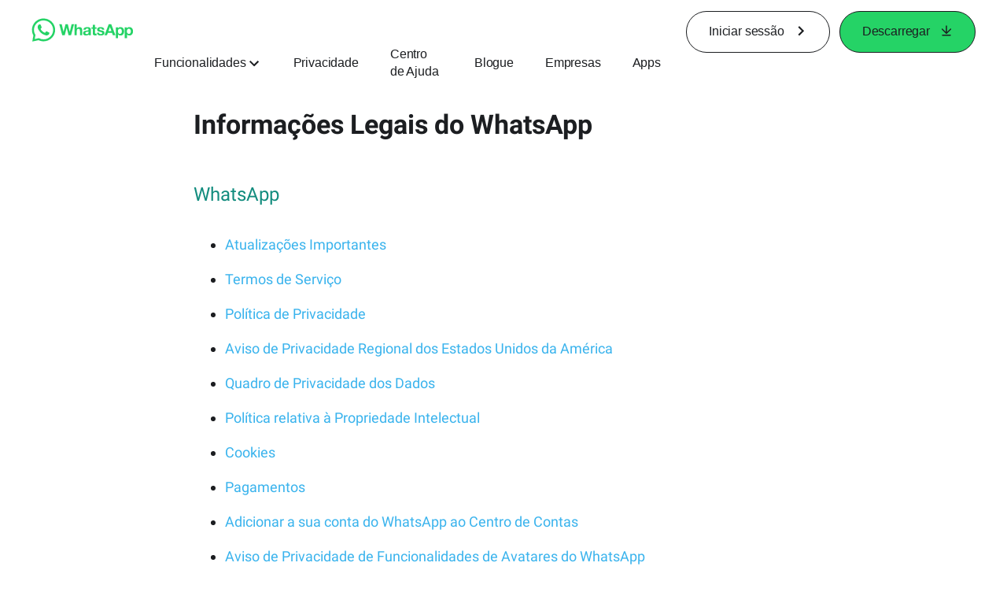

--- FILE ---
content_type: application/x-javascript; charset=utf-8
request_url: https://www.whatsapp.com/ajax/bz?__a=1&__ccg=UNKNOWN&__dyn=7xe6E5aQ1PyUbFp41twpUnwgU29zE6u7E3rw5ux609vCwjE1EE2Cw8G0um4o5-0me0sy0ny0RE2Jw8W1uw2oE17U2ZwrU1Xo1UU3jwea&__hs=20469.BP%3Awhatsapp_www_pkg.2.0...0&__hsi=7595838462048606675&__req=1&__rev=1032084436&__s=zefm5u%3Allx3x8%3Aqv753i&__user=0&dpr=2&jazoest=2809&lsd=AdFVMKMF1KA
body_size: -1783
content:
for (;;);{"__ar":1,"rid":"Az-nXVyK-Wj6s2uBbe9qyZF","payload":null,"lid":"7595838474060924224"}